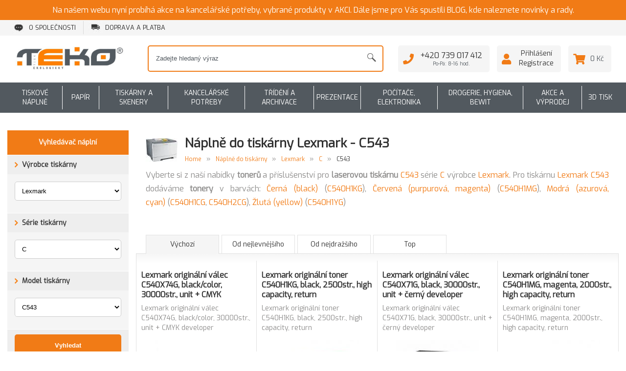

--- FILE ---
content_type: text/html; charset=UTF-8
request_url: https://www.teko.cz/naplne-do-tiskarny-lexmark-c543
body_size: 11320
content:
<!DOCTYPE html>
<html xmlns="https://www.w3.org/1999/xhtml" lang="cs">
<head  prefix="og: http://ogp.me/ns# fb: http://ogp.me/ns/fb# article: http://ogp.me/ns/article#">
 <meta http-equiv="Content-Type" content="text/html; charset=utf-8"/>

  <meta name="viewport" content="width=device-width, initial-scale=1"/>
 
 <title>Náplně do tiskárny Lexmark - C543 | TEKO TECHNOLOGY s.r.o.</title>

 <meta name="keywords" content="Lexmark C C543,tiskárna C C543,tiskárna Lexmark C C543,náplně do tiskárny C C543,náplně do tiskárny Lexmark C C543,toner C C543,toner Lexmark C C543"/>
 <meta name="description" content="Vyrábíme kompatibilní tonery do tiskáren. Prodáváme také originální tonery a další náplně do tiskáren. Do našeho sortimentu patří i kancelářské potřeby a..."/>

  <meta name="robots" content="index,follow"/>
 
 <meta name="author" content="Libor Plucnar <libor@plucnar.cz>"/>
 <link rel="author" href="humans.txt"/>

 <script src="/_frontend/js/cache_1769473165.js"></script>

 <link rel="preconnect" href="https://fonts.googleapis.com">
 <link rel="preconnect" href="https://fonts.gstatic.com" crossorigin>
 <link href="https://fonts.googleapis.com/css2?family=Exo&display=swap" rel="stylesheet">

 <link rel="stylesheet"
 href="/_frontend/css/cache_1769473165.css"
 type="text/css"
 media="screen, print"
 />
 <link rel="stylesheet"
 href="/_frontend/css/print.css"
 type="text/css"
 media="print"
 />

 <link rel="alternate" type="application/rss+xml" title="RSS" href="/rss.xml"/>

   <meta property="fb:app_id" content="377616896064057" /> 
  <meta property="og:type" content="product.group" /> 
  <meta property="og:url" content="https://www.teko.cz/naplne-do-tiskarny-lexmark-c543" /> 
  <meta property="og:title" content="Náplně do tiskárny Lexmark - C543" /> 
  <meta property="og:description" content="" /> 
  <meta property="og:image:url" content="https://www.teko.cz/gallery/4/48506/91428_opengraph.jpg" /> 
  <meta property="og:image:width" content="600" /> 
  <meta property="og:image:height" content="315" /> 
 

 <link rel="icon" href="/_frontend/images/design_teko/favicon.png" type="image/png"/>

 <script>
 var dataLayer = window.dataLayer || [];
 dataLayer = [{"ecomm_pagetype":"other","page.type":"other"}];
</script>


 <!-- Google Tag Manager -->
 <script>(function(w,d,s,l,i){w[l]=w[l]||[];w[l].push({'gtm.start':
 new Date().getTime(),event:'gtm.js'});var f=d.getElementsByTagName(s)[0],
 j=d.createElement(s),dl=l!='dataLayer'?'&l='+l:'';j.async=true;j.src=
 'https://www.googletagmanager.com/gtm.js?id='+i+dl;f.parentNode.insertBefore(j,f);
 })(window,document,'script','dataLayer','GTM-NWLNVMK');</script>
 <!-- End Google Tag Manager -->


  <link rel="canonical" href="https://www.teko.cz/naplne-do-tiskarny-lexmark-c543">
   </head>
<body>
<noscript>
 <iframe src="https://www.googletagmanager.com/ns.html?id=GTM-NWLNVMK"
 height="0" width="0" style="display:none;visibility:hidden">
 </iframe>
</noscript>

<script type="application/ld+json">
 [
    {
        "@context": "https:\/\/schema.org",
        "@type": "BreadcrumbList",
        "itemListElement": [
            {
                "@type": "ListItem",
                "position": 1,
                "name": "N\u00e1pln\u011b do tisk\u00e1rny",
                "item": "https:\/\/www.teko.cz\/naplne-do-tiskarny"
            },
            {
                "@type": "ListItem",
                "position": 2,
                "name": "Lexmark",
                "item": "https:\/\/www.teko.cz\/"
            },
            {
                "@type": "ListItem",
                "position": 3,
                "name": "C",
                "item": "https:\/\/www.teko.cz\/naplne-do-tiskarny\/lexmark\/c"
            },
            {
                "@type": "ListItem",
                "position": 4,
                "name": "C543",
                "item": "https:\/\/www.teko.cz\/naplne-do-tiskarny-lexmark-c543"
            }
        ]
    }
]
</script>
 <div class="notification">
 Na našem webu nyní probíhá akce na kancelářské potřeby, vybrané produkty v AKCI. Dále jsme pro Vás spustili BLOG, kde naleznete novinky a rady.
 </div>
<div class="layout-header">
 <div class="layout-header-menu">
 <div class="menu-header--mobile" id="mobilemenu">
 <a class="menu-header--mobile-ico menu-header--mobile-ico__menu js-mobileMenuToggle"></a>
 <a class="menu-header--mobile-ico menu-header--mobile-ico__user" href="https://www.teko.cz/prihlaseni"></a>
 <a class="menu-header--mobile-ico menu-header--mobile-ico__basket" href="/kosik"></a>
</div>

<div class="menu menu-header">
 <div class="layout-middle">
 <nav>
  <ul>
  <li class="menu-header--item">
 <a href="/o-nas/o-spolecnosti" title="O společnosti"><img src="https://teko-cdn.cz/gallery/0/1/23795_menuicon.jpg" title="" alt="" class="" />O společnosti</a>
 </li>
  <li class="menu-header--item">
 <a href="/vse-o-nakupu/doprava-a-platba" title="Doprava a platba"><img src="https://teko-cdn.cz/gallery/1/14814/23796_menuicon.jpg" title="" alt="" class="" />Doprava a platba</a>
 </li>
  </ul>
  </nav>
 </div>
</div>
 </div>
 <header>
 <div class="layout-header-bar">
 <div class="layout-header-bar-in">
 <div class="layout-middle">
 <div class="header">
 <div class="header--logo">
 <a href="/" title="TEKO TECHNOLOGY s.r.o.">
 <img src="/_frontend/images/design/logo.jpg" alt="TEKO TECHNOLOGY s.r.o."/>
 </a>

 <div class="header--title">
 <strong>
 TEKO TECHNOLOGY s.r.o.
 </strong>
 
 </div>
</div>

<div class="header--search header--search__orange" id="search">
 <form action="https://www.teko.cz/vyhledavani" method="get">
 <div class="header--search-table">
 <div class="header--search-table-row">
 <div class="header--search-table-cell">
 <input type="text"
 name="filter[search]"
 autocomplete="off"
 placeholder="Zadejte hledaný výraz"
 />
 </div>
 <label class="header--search-table-cell">
 <input type="submit" value="" class="header--search-confirm" id="header-search-submit"/>
 </label>
 </div>
 </div>
 </form>

 <div id="search-hint"></div>
</div>

 <div class="header--basket">
 <div class="table">

 <div class="table--cell">
 <div class="table">
 <div class="header--basket-box table--cell">
 <i class="fas fa-phone"></i>
 <strong>+420 739 017 412</strong>
 <span>Po-Pá: 8-16 hod.</span>
 </div>
 </div>
 </div>

 <div class="table--cell">
 <div class="table">
  <div class="header--basket-box table--cell">
 <i class="fas fa-user"></i>
 <a href="https://www.teko.cz/prihlaseni">
 Přihlášení
 </a>
 <a href="https://www.teko.cz/registrace">
 Registrace
 </a>
 </div>
  </div>
 </div>

 <div class="table--cell basket-content" id="basket-content">
 <div class="table">
 <a class="header--basket-box  table--cell"
 href="https://www.teko.cz/kosik">
 <i class="fas fa-shopping-cart"></i>
 0 Kč
 </a>
 </div>

 <div>
 <div class="basket-content--body">
 <span class="basket-content--body-arrow"></span>
 <div class="basket-content--products">
  </div>
 <div class="basket-content--body-summary">
 <a class="button conversion" href="https://www.teko.cz/kosik">
 Přejít do košíku
 </a>
 </div>
 </div>
 </div>
 </div>
 </div>
</div>
 </div>
 </div>
 </div>
 </div>
 </header>
</div>

<div class="menu menu-eshop" id="eshopmenu">
 <div class="layout-middle">
 <nav>

 <div class="menu-eshop--table menu-eshop--table__desktop">
 <ul class="menu-eshop--items">
  <li class="menu-eshop--item" data-menupopup="1">
 <a href="/tiskove-naplne" title="Tiskové náplně" class="menu-eshop--link">
 Tiskové náplně
 </a>
 <a href="/tiskove-naplne" title="Tiskové náplně" class="menu-eshop--link-place"></a>
</li>

  <li class="menu-eshop--item" data-menupopup="45">
 <a href="/papir" title="Papír" class="menu-eshop--link">
 Papír
 </a>
 <a href="/papir" title="Papír" class="menu-eshop--link-place"></a>
</li>

  <li class="menu-eshop--item" data-menupopup="2">
 <a href="/tiskarny-a-skenery" title="Tiskárny a skenery" class="menu-eshop--link">
 Tiskárny a skenery
 </a>
 <a href="/tiskarny-a-skenery" title="Tiskárny a skenery" class="menu-eshop--link-place"></a>
</li>

  <li class="menu-eshop--item" data-menupopup="47">
 <a href="/kancelarske-potreby" title="Kancelářské potřeby" class="menu-eshop--link">
 Kancelářské potřeby
 </a>
 <a href="/kancelarske-potreby" title="Kancelářské potřeby" class="menu-eshop--link-place"></a>
</li>

  <li class="menu-eshop--item" data-menupopup="44">
 <a href="/trideni-a-archivace" title="Třídění a archivace" class="menu-eshop--link">
 Třídění a archivace
 </a>
 <a href="/trideni-a-archivace" title="Třídění a archivace" class="menu-eshop--link-place"></a>
</li>

  <li class="menu-eshop--item" data-menupopup="48">
 <a href="/prezentace" title="Prezentace" class="menu-eshop--link">
 Prezentace
 </a>
 <a href="/prezentace" title="Prezentace" class="menu-eshop--link-place"></a>
</li>

  <li class="menu-eshop--item" data-menupopup="46">
 <a href="/pocitace-elektronika" title="Počítače, elektronika" class="menu-eshop--link">
 Počítače, elektronika
 </a>
 <a href="/pocitace-elektronika" title="Počítače, elektronika" class="menu-eshop--link-place"></a>
</li>

  <li class="menu-eshop--item" data-menupopup="73">
 <a href="/drogerie-hygiena-bewit" title="Drogerie, hygiena, BEWIT" class="menu-eshop--link">
 Drogerie, hygiena, BEWIT
 </a>
 <a href="/drogerie-hygiena-bewit" title="Drogerie, hygiena, BEWIT" class="menu-eshop--link-place"></a>
</li>

  <li class="menu-eshop--item" data-menupopup="74">
 <a href="/akce-a-vyprodej" title="Akce a výprodej" class="menu-eshop--link">
 Akce a výprodej
 </a>
 <a href="/akce-a-vyprodej" title="Akce a výprodej" class="menu-eshop--link-place"></a>
</li>

  <li class="menu-eshop--item" data-menupopup="75">
 <a href="/pocitace-elektronika/3d-tisk" title="3D TISK" class="menu-eshop--link">
 3D TISK
 </a>
 <a href="/pocitace-elektronika/3d-tisk" title="3D TISK" class="menu-eshop--link-place"></a>
</li>

  </ul>
 </div>

  <div class="menu-eshop--table menu-eshop--table__desktop-small menu-eshop--table__upper">
 <ul class="menu-eshop--items">
   <li class="menu-eshop--item" data-menupopup="1">
 <a href="/tiskove-naplne" title="Tiskové náplně" class="menu-eshop--link">
 Tiskové náplně
 </a>
 <a href="/tiskove-naplne" title="Tiskové náplně" class="menu-eshop--link-place"></a>
</li>

    <li class="menu-eshop--item" data-menupopup="45">
 <a href="/papir" title="Papír" class="menu-eshop--link">
 Papír
 </a>
 <a href="/papir" title="Papír" class="menu-eshop--link-place"></a>
</li>

    <li class="menu-eshop--item" data-menupopup="2">
 <a href="/tiskarny-a-skenery" title="Tiskárny a skenery" class="menu-eshop--link">
 Tiskárny a skenery
 </a>
 <a href="/tiskarny-a-skenery" title="Tiskárny a skenery" class="menu-eshop--link-place"></a>
</li>

    <li class="menu-eshop--item" data-menupopup="47">
 <a href="/kancelarske-potreby" title="Kancelářské potřeby" class="menu-eshop--link">
 Kancelářské potřeby
 </a>
 <a href="/kancelarske-potreby" title="Kancelářské potřeby" class="menu-eshop--link-place"></a>
</li>

    <li class="menu-eshop--item" data-menupopup="44">
 <a href="/trideni-a-archivace" title="Třídění a archivace" class="menu-eshop--link">
 Třídění a archivace
 </a>
 <a href="/trideni-a-archivace" title="Třídění a archivace" class="menu-eshop--link-place"></a>
</li>

             </ul>
 </div>
 <div class="menu-eshop--table menu-eshop--table__desktop-small menu-eshop--table__lower">
 <ul class="menu-eshop--items">
             <li class="menu-eshop--item" data-menupopup="48">
 <a href="/prezentace" title="Prezentace" class="menu-eshop--link">
 Prezentace
 </a>
 <a href="/prezentace" title="Prezentace" class="menu-eshop--link-place"></a>
</li>

    <li class="menu-eshop--item" data-menupopup="46">
 <a href="/pocitace-elektronika" title="Počítače, elektronika" class="menu-eshop--link">
 Počítače, elektronika
 </a>
 <a href="/pocitace-elektronika" title="Počítače, elektronika" class="menu-eshop--link-place"></a>
</li>

    <li class="menu-eshop--item" data-menupopup="73">
 <a href="/drogerie-hygiena-bewit" title="Drogerie, hygiena, BEWIT" class="menu-eshop--link">
 Drogerie, hygiena, BEWIT
 </a>
 <a href="/drogerie-hygiena-bewit" title="Drogerie, hygiena, BEWIT" class="menu-eshop--link-place"></a>
</li>

    <li class="menu-eshop--item" data-menupopup="74">
 <a href="/akce-a-vyprodej" title="Akce a výprodej" class="menu-eshop--link">
 Akce a výprodej
 </a>
 <a href="/akce-a-vyprodej" title="Akce a výprodej" class="menu-eshop--link-place"></a>
</li>

    <li class="menu-eshop--item" data-menupopup="75">
 <a href="/pocitace-elektronika/3d-tisk" title="3D TISK" class="menu-eshop--link">
 3D TISK
 </a>
 <a href="/pocitace-elektronika/3d-tisk" title="3D TISK" class="menu-eshop--link-place"></a>
</li>

   </ul>
 </div>
 
 <div class="menu-eshop--mobile">
 <a class="menu-eshop--mobile-headline">
 <img src="/_frontend/images/design/menu/menu-white.png" alt=""/>
 <span>Všechny kategorie</span>
 </a>
 <ul class="menu-eshop--table menu-eshop--table__mobile">
 <ul class="menu-eshop--mobile-items">
  <li class="menu-eshop--mobile-item">
 <a title="Tiskové náplně" class="menu-eshop--link menu-eshop--link__mobile"
 href="/tiskove-naplne">
 Tiskové náplně
 </a>
  <ul class="menu-eshop--mobile-subitems">
   <li>
 <a href="https://www.teko.cz/tiskove-naplne/naplne-do-laserovych-tiskaren"
 title="Náplně do laserových tiskáren">
 Náplně do laserových tiskáren
 </a>
 </li>
    <li>
 <a href="https://www.teko.cz/tiskove-naplne/inkoustove-naplne"
 title="Náplně do inkoustových tiskáren">
 Náplně do inkoustových tiskáren
 </a>
 </li>
    <li>
 <a href="https://www.teko.cz/tiskove-naplne/naplne-do-tiskaren-stitku"
 title="Náplně do tiskáren štítků">
 Náplně do tiskáren štítků
 </a>
 </li>
    <li>
 <a href="https://www.teko.cz/tiskove-naplne/naplne-pro-jehlickove-tiskarny"
 title="Náplně pro jehličkové tiskárny">
 Náplně pro jehličkové tiskárny
 </a>
 </li>
    <li>
 <a href="https://www.teko.cz/tiskove-naplne/naplne-pro-pokladny-a-ttr-tiskarny"
 title="Náplně pro pokladny a TTR tiskárny">
 Náplně pro pokladny a TTR tiskárny
 </a>
 </li>
       </ul>
  </li>
  <li class="menu-eshop--mobile-item">
 <a title="Papír" class="menu-eshop--link menu-eshop--link__mobile"
 href="/papir">
 Papír
 </a>
  <ul class="menu-eshop--mobile-subitems">
   <li>
 <a href="https://www.teko.cz/papir/kancelarsky-papir"
 title="Kancelářský papír">
 Kancelářský papír
 </a>
 </li>
    <li>
 <a href="https://www.teko.cz/papir/papiry-pro-tisk-1"
 title="Papíry pro tisk">
 Papíry pro tisk
 </a>
 </li>
    <li>
 <a href="https://www.teko.cz/papir/specialni-papiry"
 title="Speciální papíry">
 Speciální papíry
 </a>
 </li>
    <li>
 <a href="https://www.teko.cz/papir/specialni-folie-etikety"
 title="Speciální fólie, etikety">
 Speciální fólie, etikety
 </a>
 </li>
    <li>
 <a href="https://www.teko.cz/papir/bloky-sesity-a-diare"
 title="Bloky, sešity a diáře">
 Bloky, sešity a diáře
 </a>
 </li>
    <li>
 <a href="https://www.teko.cz/papir/tiskopisy-formulare-obalky"
 title="Tiskopisy, formuláře, obálky">
 Tiskopisy, formuláře, obálky
 </a>
 </li>
   </ul>
  </li>
  <li class="menu-eshop--mobile-item">
 <a title="Tiskárny a skenery" class="menu-eshop--link menu-eshop--link__mobile"
 href="/tiskarny-a-skenery">
 Tiskárny a skenery
 </a>
  <ul class="menu-eshop--mobile-subitems">
   <li>
 <a href="https://www.teko.cz/tiskarny-a-skenery/laserove-tiskarny"
 title="Laserové tiskárny">
 Laserové tiskárny
 </a>
 </li>
    <li>
 <a href="https://www.teko.cz/tiskarny-a-skenery/inkoustove-tiskarny"
 title="Inkoustové tiskárny">
 Inkoustové tiskárny
 </a>
 </li>
      <li>
 <a href="https://www.teko.cz/tiskarny-a-skenery/specialni-tiskarny"
 title="Speciální tiskárny">
 Speciální tiskárny
 </a>
 </li>
    <li>
 <a href="https://www.teko.cz/tiskarny-a-skenery/tiskarny-stitku"
 title="Tiskárny štítků, štítkovače">
 Tiskárny štítků, štítkovače
 </a>
 </li>
    <li>
 <a href="https://www.teko.cz/tiskarny-a-skenery/prislusenstvi-k-tiskarnam"
 title="Příslušenství k tiskárnám">
 Příslušenství k tiskárnám
 </a>
 </li>
    <li>
 <a href="https://www.teko.cz/tiskarny-a-skenery/skenery"
 title="Skenery">
 Skenery
 </a>
 </li>
       </ul>
  </li>
  <li class="menu-eshop--mobile-item">
 <a title="Kancelářské potřeby" class="menu-eshop--link menu-eshop--link__mobile"
 href="/kancelarske-potreby">
 Kancelářské potřeby
 </a>
  <ul class="menu-eshop--mobile-subitems">
   <li>
 <a href="https://www.teko.cz/kancelarske-potreby/vybaveni-kancelare"
 title="Vybavení kanceláře">
 Vybavení kanceláře
 </a>
 </li>
      <li>
 <a href="https://www.teko.cz/kancelarske-potreby/psaci-potreby"
 title="Psací potřeby">
 Psací potřeby
 </a>
 </li>
    <li>
 <a href="https://www.teko.cz/kancelarske-potreby/derovacky-a-sesivacky"
 title="Děrovačky a sešívačky">
 Děrovačky a sešívačky
 </a>
 </li>
    <li>
 <a href="https://www.teko.cz/kancelarske-potreby/drobne-kancelarske-potreby"
 title="Drobné  kancelářské potřeby">
 Drobné  kancelářské potřeby
 </a>
 </li>
    <li>
 <a href="https://www.teko.cz/kancelarske-potreby/noze-nuzky-rezacky"
 title="Nože, nůžky, řezačky">
 Nože, nůžky, řezačky
 </a>
 </li>
    <li>
 <a href="https://www.teko.cz/kancelarske-potreby/lepidla-lepici-pasky-a-gumy"
 title="Lepidla, Lepící pásky a gumy">
 Lepidla, Lepící pásky a gumy
 </a>
 </li>
    <li>
 <a href="https://www.teko.cz/kancelarske-potreby/razitka"
 title="Razítka">
 Razítka
 </a>
 </li>
    <li>
 <a href="https://www.teko.cz/kancelarske-potreby/korekce-a-opravy"
 title="Korekce a opravy">
 Korekce a opravy
 </a>
 </li>
    <li>
 <a href="https://www.teko.cz/kancelarske-potreby/vytvarne-potreby"
 title="Výtvarné potřeby, spreje, křídy">
 Výtvarné potřeby, spreje, křídy
 </a>
 </li>
    <li>
 <a href="https://www.teko.cz/kancelarske-potreby/ostatni-potreby-do-kancelare"
 title="Ostatní potřeby do kanceláře">
 Ostatní potřeby do kanceláře
 </a>
 </li>
   </ul>
  </li>
  <li class="menu-eshop--mobile-item">
 <a title="Třídění a archivace" class="menu-eshop--link menu-eshop--link__mobile"
 href="/trideni-a-archivace">
 Třídění a archivace
 </a>
  <ul class="menu-eshop--mobile-subitems">
     <li>
 <a href="https://www.teko.cz/trideni-a-archivace/archivacni-systemy"
 title="Archivační systémy">
 Archivační systémy
 </a>
 </li>
    <li>
 <a href="https://www.teko.cz/trideni-a-archivace/poradace-sanony"
 title="Pořadače, šanony">
 Pořadače, šanony
 </a>
 </li>
    <li>
 <a href="https://www.teko.cz/trideni-a-archivace/aktovky-a-boxy-na-dokumenty"
 title="Aktovky a boxy na dokumenty">
 Aktovky a boxy na dokumenty
 </a>
 </li>
    <li>
 <a href="https://www.teko.cz/trideni-a-archivace/desky-rychlovazace-euroobaly"
 title="Desky, rychlovazače, euroobaly">
 Desky, rychlovazače, euroobaly
 </a>
 </li>
    <li>
 <a href="https://www.teko.cz/trideni-a-archivace/zavesny-archivacni-system"
 title="Závěsný archivační systém">
 Závěsný archivační systém
 </a>
 </li>
    <li>
 <a href="https://www.teko.cz/trideni-a-archivace/obalovy-a-balici-material"
 title="Obalový a balící materiál">
 Obalový a balící materiál
 </a>
 </li>
   </ul>
  </li>
  <li class="menu-eshop--mobile-item">
 <a title="Prezentace" class="menu-eshop--link menu-eshop--link__mobile"
 href="/prezentace">
 Prezentace
 </a>
  <ul class="menu-eshop--mobile-subitems">
     <li>
 <a href="https://www.teko.cz/prezentace/prezentacni-technika"
 title="Prezentační technika">
 Prezentační technika
 </a>
 </li>
    <li>
 <a href="https://www.teko.cz/prezentace/laminatory-a-prislusenstvi"
 title="Laminátory a příslušenství">
 Laminátory a příslušenství
 </a>
 </li>
    <li>
 <a href="https://www.teko.cz/prezentace/kalkulacky"
 title="Kalkulačky">
 Kalkulačky
 </a>
 </li>
    <li>
 <a href="https://www.teko.cz/prezentace/tiskove-technologie"
 title="Tiskové technologie">
 Tiskové technologie
 </a>
 </li>
    <li>
 <a href="https://www.teko.cz/prezentace/zasuvky-a-prepetova-ochrana"
 title="Zásuvky a přepěťová ochrana">
 Zásuvky a přepěťová ochrana
 </a>
 </li>
    <li>
 <a href="https://www.teko.cz/prezentace/vzduchotechnika"
 title="Vzduchotechnika">
 Vzduchotechnika
 </a>
 </li>
    <li>
 <a href="https://www.teko.cz/prezentace/tabule-nastenky-flipcharty"
 title="Tabule, nástěnky, flipcharty">
 Tabule, nástěnky, flipcharty
 </a>
 </li>
    <li>
 <a href="https://www.teko.cz/prezentace/batohy-tasky-kufry-konferencni-desky"
 title="Batohy, tašky, kufry, konferenční desky">
 Batohy, tašky, kufry, konferenční desky
 </a>
 </li>
    <li>
 <a href="https://www.teko.cz/prezentace/psaci-podlozky"
 title="Psací podložky">
 Psací podložky
 </a>
 </li>
   </ul>
  </li>
  <li class="menu-eshop--mobile-item">
 <a title="Počítače, elektronika" class="menu-eshop--link menu-eshop--link__mobile"
 href="/pocitace-elektronika">
 Počítače, elektronika
 </a>
  <ul class="menu-eshop--mobile-subitems">
       <li>
 <a href="https://www.teko.cz/pocitace-elektronika/elektrospotrebice"
 title="Elektrospotřebiče">
 Elektrospotřebiče
 </a>
 </li>
    <li>
 <a href="https://www.teko.cz/pocitace-elektronika/pc-notebooky-a-tablety-a-prislus"
 title="PC, notebooky a tablety a přísluš.">
 PC, notebooky a tablety a přísluš.
 </a>
 </li>
    <li>
 <a href="https://www.teko.cz/pocitace-elektronika/tv-a-monitory"
 title="TV a monitory">
 TV a monitory
 </a>
 </li>
    <li>
 <a href="https://www.teko.cz/pocitace-elektronika/uloziste-zaznamova-media"
 title="Uložiště, záznamová média">
 Uložiště, záznamová média
 </a>
 </li>
    <li>
 <a href="https://www.teko.cz/pocitace-elektronika/site-a-prislusenstvi-1"
 title="Sítě a příslušenství">
 Sítě a příslušenství
 </a>
 </li>
    <li>
 <a href="https://www.teko.cz/pocitace-elektronika/kabely-a-konektory"
 title="Kabely a Konektory">
 Kabely a Konektory
 </a>
 </li>
    <li>
 <a href="https://www.teko.cz/pocitace-elektronika/mobily-telefony-a-faxy"
 title="Mobily, telefony a faxy">
 Mobily, telefony a faxy
 </a>
 </li>
    <li>
 <a href="https://www.teko.cz/pocitace-elektronika/audio-video-foto"
 title=" Audio, video, foto">
  Audio, video, foto
 </a>
 </li>
    <li>
 <a href="https://www.teko.cz/pocitace-elektronika/navigace-gps-kamery-do-auta"
 title="Navigace, GPS, kamery do auta">
 Navigace, GPS, kamery do auta
 </a>
 </li>
    <li>
 <a href="https://www.teko.cz/pocitace-elektronika/ostatni-elektronika"
 title="Ostatní elektronika">
 Ostatní elektronika
 </a>
 </li>
    <li>
 <a href="https://www.teko.cz/pocitace-elektronika/game-zona"
 title="GAME zóna">
 GAME zóna
 </a>
 </li>
    <li>
 <a href="https://www.teko.cz/pocitace-elektronika/3d-tisk"
 title="3D tisk">
 3D tisk
 </a>
 </li>
   </ul>
  </li>
  <li class="menu-eshop--mobile-item">
 <a title="Drogerie, hygiena, BEWIT" class="menu-eshop--link menu-eshop--link__mobile"
 href="/drogerie-hygiena-bewit">
 Drogerie, hygiena, BEWIT
 </a>
  <ul class="menu-eshop--mobile-subitems">
   <li>
 <a href="https://www.teko.cz/drogerie-hygiena-bewit/hygienicke-potreby"
 title="Hygienické potřeby">
 Hygienické potřeby
 </a>
 </li>
    <li>
 <a href="https://www.teko.cz/drogerie-hygiena-bewit/uklidove-prostredky-do-domacnosti"
 title="Úklidové prostředky do domácnosti">
 Úklidové prostředky do domácnosti
 </a>
 </li>
    <li>
 <a href="https://www.teko.cz/drogerie-hygiena-bewit/mydla-kremy-davkovace"
 title="Mýdla, krémy, dávkovače">
 Mýdla, krémy, dávkovače
 </a>
 </li>
    <li>
 <a href="https://www.teko.cz/drogerie-hygiena-bewit/odpadkove-kose-pytle-a-sacky"
 title="Odpadkové koše, pytle a sáčky">
 Odpadkové koše, pytle a sáčky
 </a>
 </li>
    <li>
 <a href="https://www.teko.cz/drogerie-hygiena-bewit/uklidove-pomucky"
 title="Úklidové pomůcky">
 Úklidové pomůcky
 </a>
 </li>
    <li>
 <a href="https://www.teko.cz/drogerie-hygiena-bewit/covid"
 title="Covid">
 Covid
 </a>
 </li>
    <li>
 <a href="https://www.teko.cz/drogerie-hygiena-bewit/zdravi-krasa-relaxace"
 title="Zdraví, Krása, Relaxace">
 Zdraví, Krása, Relaxace
 </a>
 </li>
   </ul>
  </li>
  <li class="menu-eshop--mobile-item">
 <a title="Akce a výprodej" class="menu-eshop--link menu-eshop--link__mobile"
 href="/akce-a-vyprodej">
 Akce a výprodej
 </a>
  <ul class="menu-eshop--mobile-subitems">
   <li>
 <a href="https://www.teko.cz/vyprodej"
 title="Výprodej">
 Výprodej
 </a>
 </li>
    <li>
 <a href="https://www.teko.cz/akcni-zbozi"
 title="Akční nabídka">
 Akční nabídka
 </a>
 </li>
        <li>
 <a href="https://www.teko.cz/sleva"
 title="Cenově výhodné">
 Cenově výhodné
 </a>
 </li>
     </ul>
  </li>
  <li class="menu-eshop--mobile-item">
 <a title="3D TISK" class="menu-eshop--link menu-eshop--link__mobile"
 href="/pocitace-elektronika/3d-tisk">
 3D TISK
 </a>
  <ul class="menu-eshop--mobile-subitems">
   <li>
 <a href="https://www.teko.cz/pocitace-elektronika/3d-tisk/naplne-pro-3d-tiskarny"
 title="Náplně pro 3D tiskárny">
 Náplně pro 3D tiskárny
 </a>
 </li>
    <li>
 <a href="https://www.teko.cz/pocitace-elektronika/3d-tisk/3d-vyrobky"
 title="3D Výrobky">
 3D Výrobky
 </a>
 </li>
   </ul>
  </li>
  </ul>
 </ul>
 </div>

    <div class="menu-eshop--popup" data-menupopup="1"></div>
      <div class="menu-eshop--popup" data-menupopup="45"></div>
      <div class="menu-eshop--popup" data-menupopup="2"></div>
      <div class="menu-eshop--popup" data-menupopup="47"></div>
      <div class="menu-eshop--popup" data-menupopup="44"></div>
      <div class="menu-eshop--popup" data-menupopup="48"></div>
      <div class="menu-eshop--popup" data-menupopup="46"></div>
      <div class="menu-eshop--popup" data-menupopup="73"></div>
      <div class="menu-eshop--popup" data-menupopup="74"></div>
      <div class="menu-eshop--popup" data-menupopup="75"></div>
    </nav>
 </div>
</div>


<div class="layout-middle">
  <div class="category-page" id="page-printers">
 <div class="category-page--content">
 <div class="table">
 <div class="table--cell printers--headline-ico">
 <img src="https://teko-cdn.cz/gallery/4/48506/91428_producticon.jpg" title="C543" alt="C543" class="" />
 </div>
 <div class="table--cell">
 <div class="printers--headline table">
 <div class="table--cell printers--headline-cell">
 <h1>Náplně do tiskárny Lexmark - C543</h1>
 </div>
 
 </div>
 <nav>
 <div class="breadcrumbs" >
 <ol>
 <li>
 <a href="/" title="">
 Home
 </a>
 </li>
   <li class="breadcrumbs--spacer">&raquo;</li>
 <li>
 <a href="/naplne-do-tiskarny" title="Náplně do tiskárny">
 Náplně do tiskárny
 </a>
 </li>
    <li class="breadcrumbs--spacer">&raquo;</li>
 <li>
 <a href="/" title="Lexmark">
 Lexmark
 </a>
 </li>
    <li class="breadcrumbs--spacer">&raquo;</li>
 <li>
 <a href="/naplne-do-tiskarny/lexmark/c" title="C">
 C
 </a>
 </li>
    <li class="breadcrumbs--spacer">&raquo;</li>
 <li>
 <a href="/naplne-do-tiskarny-lexmark-c543" title="C543">
 C543
 </a>
 </li>
   </ol>
 <br class="clear" />
 </div>
</nav>
 </div>
 </div>

  <div class="tiny-content">
 <p class="text-justify">
 Vyberte si z naší nabídky

  <strong>tonerů</strong>
 
 a příslušenství pro

  <strong>laserovou tiskárnu</strong>
 
 <a href="https://www.teko.cz/naplne-do-tiskarny-lexmark-c543">C543</a>
 série
 <a href="https://www.teko.cz/naplne-do-tiskarny/lexmark/c">C</a>
 výrobce
 <a href="https://www.teko.cz/naplne-do-tiskarny/lexmark">Lexmark</a>.

 Pro tiskárnu
 <a href="https://www.teko.cz/naplne-do-tiskarny-lexmark-c543">Lexmark C543</a>
 dodáváme
  <strong>tonery</strong>
 
 v barvách:
 <span><a href="?filter[param1][]=134558"><span>Černá (black)</span></a>&nbsp(<a href="https://www.teko.cz/lexmark-originalni-toner-c540h1kg-black-2500str-high-capacity-return">C540H1KG</a>), <a href="?filter[param1][]=134566"><span>Červená (purpurová, magenta)</span></a>&nbsp(<a href="https://www.teko.cz/lexmark-originalni-toner-c540h1mg-magenta-2000str-high-capacity-return">C540H1MG</a>), <a href="?filter[param1][]=134565"><span>Modrá (azurová, cyan)</span></a>&nbsp(<a href="https://www.teko.cz/lexmark-originalni-toner-c540h1cg-cyan-2000str-high-capacity-return">C540H1CG</a>, <a href="https://www.teko.cz/lexmark-originalni-toner-c540h2cg-cyan-2000str">C540H2CG</a>), <a href="?filter[param1][]=134560"><span>Žlutá (yellow)</span></a>&nbsp(<a href="https://www.teko.cz/lexmark-originalni-toner-c540h1yg-yellow-2000str-high-capacity-return">C540H1YG</a>)</span>
 </p>
 </div>
 
  </div>

  <div id="filter" class="category-page--filter js-FilterResponsive ">
 <form action="https://www.teko.cz/naplne-do-tiskarny-lexmark-c543" method="get">

 <div class="category-page--filter-responsive-opener">
 <a class="button orange category-page--filter-responsive-opener-show js-FilterResponsiveShow">zobrazit filtr</a>
 <a class="button category-page--filter-responsive-opener-hide js-FilterResponsiveHide">skrýt filtr</a>
 </div>

 <div class="category-page--sidebar category-page--sidebar__printer">
  <div id="printer-filter" data-pagetype="4" class="relative mb20">
 <form action="https://www.teko.cz/naplne-do-tiskarny" method="get" id="sidebar-printer-filter">

 <div class="category-params filter js-printer-filter">
 <div class="category-page--param-top">
 <div class="menu-left--header menu-left--header__orange">
 Vyhledávač náplní
 </div>
 </div>
 <div class="category-page--param-left category-page--param-left-text
 category-page--param-left__active category-page--param-left__opened
 category-page--param-left__always-open"
 >
 <dl>
 <dt>
 <span>Výrobce tiskárny</span>
 </dt>
 <dd>
 <select name="producer">
 <option value="0"></option>
   <option value="16" >
 Brother
 </option>
    <option value="17" >
 Canon
 </option>
    <option value="48" >
 Citizen
 </option>
    <option value="35" >
 Dell
 </option>
    <option value="18" >
 Develop
 </option>
    <option value="59" >
 Dymo
 </option>
    <option value="19" >
 Epson
 </option>
    <option value="180" >
 Hewlett - Packard
 </option>
    <option value="20" >
 IBM
 </option>
    <option value="66" >
 Kodak
 </option>
    <option value="136" >
 Konica - Minolta
 </option>
    <option value="137" >
 Kyocera
 </option>
    <option value="23" selected="selected">
 Lexmark
 </option>
    <option value="24" >
 Océ
 </option>
    <option value="25" >
 Oki
 </option>
    <option value="32" >
 Olivetti
 </option>
    <option value="42" >
 Panasonic
 </option>
    <option value="1868" >
 Pantum
 </option>
    <option value="33" >
 Philips
 </option>
    <option value="93" >
 Polaroid
 </option>
    <option value="53" >
 Printronix
 </option>
    <option value="26" >
 Ricoh
 </option>
    <option value="10" >
 Samsung
 </option>
    <option value="27" >
 Sharp
 </option>
    <option value="56" >
 Star
 </option>
    <option value="840" >
 Tally Genicom
 </option>
    <option value="12" >
 Toshiba
 </option>
    <option value="45" >
 Triumph Adler
 </option>
    <option value="44" >
 Utax
 </option>
    <option value="28" >
 Xerox
 </option>
   </select>
 </dd>
 </dl>
  <dl>
 <dt>
 <span>Série tiskárny</span>
 </dt>
 <dd>
 <select name="serie">
 <option value="0"></option>
   <option value="313" >
 3xxx - 7xxx
 </option>
    <option value="359" >
 B
 </option>
    <option value="132" selected="selected">
 C
 </option>
    <option value="133" >
 CS
 </option>
    <option value="143" >
 CX
 </option>
    <option value="137" >
 E
 </option>
    <option value="138" >
 M
 </option>
    <option value="360" >
 MB
 </option>
    <option value="375" >
 MC
 </option>
    <option value="139" >
 MS
 </option>
    <option value="144" >
 MX
 </option>
    <option value="152" >
 OfficeEdge Pro
 </option>
    <option value="312" >
 Optra
 </option>
    <option value="151" >
 Optra Color
 </option>
    <option value="140" >
 Ostatní série
 </option>
    <option value="131" >
 P
 </option>
    <option value="134" >
 S
 </option>
    <option value="141" >
 T
 </option>
    <option value="142" >
 W
 </option>
    <option value="135" >
 X
 </option>
    <option value="361" >
 XC
 </option>
    <option value="145" >
 XM
 </option>
    <option value="362" >
 XS
 </option>
    <option value="136" >
 Z
 </option>
   </select>
 </dd>
 </dl>
  <dl>
 <dt>
 <span>Model tiskárny</span>
 </dt>
 <dd>
 <select name="printer">
 <option value="0">-- vyberte --</option>
  <option value="17979201" >
 C2535dw
 </option>
  <option value="4931" >
 C500
 </option>
  <option value="4932" >
 C500n
 </option>
  <option value="4933" >
 C510
 </option>
  <option value="340187" >
 C510dtn
 </option>
  <option value="340188" >
 C510n
 </option>
  <option value="340931" >
 C520n
 </option>
  <option value="4936" >
 C522
 </option>
  <option value="339892" >
 C522n
 </option>
  <option value="4937" >
 C524
 </option>
  <option value="339893" >
 C524dn
 </option>
  <option value="339894" >
 C524dtn
 </option>
  <option value="339895" >
 C524n
 </option>
  <option value="86197" >
 C530
 </option>
  <option value="4938" >
 C530dn
 </option>
  <option value="86199" >
 C532
 </option>
  <option value="4939" >
 C532dn
 </option>
  <option value="4940" >
 C532n
 </option>
  <option value="86198" >
 C534
 </option>
  <option value="4941" >
 C534dn
 </option>
  <option value="4942" >
 C534dtn
 </option>
  <option value="4943" >
 C534n
 </option>
  <option value="341937" >
 C540n
 </option>
  <option value="4945" selected="selected">
 C543
 </option>
  <option value="341938" >
 C543dn
 </option>
  <option value="4946" >
 C544
 </option>
  <option value="341989" >
 C544dn
 </option>
  <option value="341994" >
 C544dtn
 </option>
  <option value="2621757" >
 C544dw
 </option>
  <option value="341990" >
 C544n
 </option>
  <option value="4947" >
 C546
 </option>
  <option value="2621758" >
 C546dtn
 </option>
  <option value="4951" >
 C734
 </option>
  <option value="341925" >
 C734dn
 </option>
  <option value="341926" >
 C734dtn
 </option>
  <option value="341927" >
 C734n
 </option>
  <option value="4952" >
 C736
 </option>
  <option value="341928" >
 C736n
 </option>
  <option value="4954" >
 C746
 </option>
  <option value="342371" >
 C746dtn
 </option>
  <option value="342372" >
 C746n
 </option>
  <option value="4955" >
 C748
 </option>
  <option value="4956" >
 C750
 </option>
  <option value="339936" >
 C750dn
 </option>
  <option value="339937" >
 C750dtn
 </option>
  <option value="405553" >
 C750fn
 </option>
  <option value="405554" >
 C750in
 </option>
  <option value="339938" >
 C750n
 </option>
  <option value="4957" >
 C752
 </option>
  <option value="103778" >
 C752L
 </option>
  <option value="406147" >
 C752Ldn
 </option>
  <option value="406148" >
 C752Ldtn
 </option>
  <option value="406149" >
 C752Ln
 </option>
  <option value="340448" >
 C752dn
 </option>
  <option value="340449" >
 C752dtn
 </option>
  <option value="406064" >
 C752fn
 </option>
  <option value="340450" >
 C752n
 </option>
  <option value="103777" >
 C760
 </option>
  <option value="340530" >
 C760dn
 </option>
  <option value="340531" >
 C760dtn
 </option>
  <option value="340532" >
 C760n
 </option>
  <option value="4959" >
 C762
 </option>
  <option value="340451" >
 C762dn
 </option>
  <option value="340452" >
 C762dtn
 </option>
  <option value="340453" >
 C762n
 </option>
  <option value="104065" >
 C770
 </option>
  <option value="340728" >
 C770dn
 </option>
  <option value="4960" >
 C770dtn
 </option>
  <option value="4961" >
 C770n
 </option>
  <option value="104066" >
 C772
 </option>
  <option value="4962" >
 C772dn
 </option>
  <option value="401141" >
 C772dnt
 </option>
  <option value="340729" >
 C772dtn
 </option>
  <option value="4963" >
 C772n
 </option>
  <option value="4964" >
 C780
 </option>
  <option value="4965" >
 C780dn
 </option>
  <option value="4966" >
 C780dtn
 </option>
  <option value="4967" >
 C780n
 </option>
  <option value="4968" >
 C782
 </option>
  <option value="4969" >
 C782dn
 </option>
  <option value="4970" >
 C782dtn
 </option>
  <option value="4971" >
 C782n
 </option>
  <option value="341732" >
 C792de
 </option>
  <option value="341733" >
 C792dhe
 </option>
  <option value="341734" >
 C792dte
 </option>
  <option value="407349" >
 C792e
 </option>
  <option value="4974" >
 C910
 </option>
  <option value="340246" >
 C910dn
 </option>
  <option value="405862" >
 C910fn
 </option>
  <option value="405863" >
 C910in
 </option>
  <option value="340247" >
 C910n
 </option>
  <option value="4975" >
 C912
 </option>
  <option value="340248" >
 C912dn
 </option>
  <option value="340249" >
 C912n
 </option>
  <option value="4980" >
 C925
 </option>
  <option value="341689" >
 C925de
 </option>
  <option value="4982" >
 C935
 </option>
  <option value="4983" >
 C935dn
 </option>
  <option value="4984" >
 C935dtn
 </option>
  <option value="406411" >
 C935dttn
 </option>
  <option value="4985" >
 C935hdn
 </option>
  <option value="4986" >
 C950
 </option>
  <option value="17701929" >
 Lexmark C3224dw
 </option>
  <option value="17701933" >
 Lexmark C3326dw
 </option>
  <option value="17701934" >
 Lexmark C3426dw
 </option>
  </select>
 </dd>
 </dl>
   </div>
 <div class="category-page--param-submit">
 <input type="submit" value="Vyhledat" name="filter_set" class="filter--submit-button" id="filter_set">
 </div>
 </div>
 </form>
</div>
 
 <div class="category-params filter">
 <div class="category-page--param-top">
 <div class="menu-left--header">
 Filtrování produktů
 </div>
 </div>
   <input type="hidden" name="filter[search]" value="" />

 
   <input type="hidden" name="filter[category]" value="1" />

 
   <input type="hidden" name="filter[printer]" value="4945" />

 
    <div class="category-page--param-left
  "
 >
 <dl>
 <dt>
 <span class="" title="Barva náplně do tiskárny.">
 Barva
 </span>
 </dt>
 <dd>
  <label class="category-page--param-left-label">
 <input type="checkbox"
 name="filter[param1][]"
 id="filter_param1_134561"
 value="134561"
  />
 <span class="category-page--param-left-label-text">
 CMYK (modrá, červená, žlutá, černá)   </span>
 </label>
  <label class="category-page--param-left-label">
 <input type="checkbox"
 name="filter[param1][]"
 id="filter_param1_134558"
 value="134558"
  />
 <span class="category-page--param-left-label-text">
 Černá (black)   </span>
 </label>
  <label class="category-page--param-left-label">
 <input type="checkbox"
 name="filter[param1][]"
 id="filter_param1_134566"
 value="134566"
  />
 <span class="category-page--param-left-label-text">
 Červená (purpurová, magenta)   </span>
 </label>
  <label class="category-page--param-left-label">
 <input type="checkbox"
 name="filter[param1][]"
 id="filter_param1_134565"
 value="134565"
  />
 <span class="category-page--param-left-label-text">
 Modrá (azurová, cyan)   </span>
 </label>
  <label class="category-page--param-left-label">
 <input type="checkbox"
 name="filter[param1][]"
 id="filter_param1_134560"
 value="134560"
  />
 <span class="category-page--param-left-label-text">
 Žlutá (yellow)   </span>
 </label>
   </dd>
 </dl>
 </div>

 
    <div class="category-page--param-left
  "
 >
 <dl>
 <dt>
 <span >
 Výtěžnost (stran)
 </span>
 </dt>
 <dd>
  <label class="category-page--param-left-label">
 <input type="checkbox"
 name="filter[param75][]"
 id="filter_param75_8114"
 value="8114"
  />
 <span class="category-page--param-left-label-text">
 2 000 stran  </span>
 </label>
  <label class="category-page--param-left-label">
 <input type="checkbox"
 name="filter[param75][]"
 id="filter_param75_134078"
 value="134078"
  />
 <span class="category-page--param-left-label-text">
 2 500 stran  </span>
 </label>
  <label class="category-page--param-left-label">
 <input type="checkbox"
 name="filter[param75][]"
 id="filter_param75_134077"
 value="134077"
  />
 <span class="category-page--param-left-label-text">
 30 000 stran  </span>
 </label>
   </dd>
 </dl>
 </div>

 
    <div class="category-page--param-left
 "
 >
 <dl>
 <dt>
 <span >
 Výrobce
 </span>
 </dt>
 <dd>
  <label>
 <input type="checkbox" name="filter[producer][]" value="23"
  />
 Lexmark  <span class="filter--count">(8)</span> </label>
   </dd>
 </dl>
 </div>

 
    <div class="category-page--param-left ">
 <dl>
 <dt>
 <span>Dostupnost</span>
 </dt>
 <dd>
  <label>
 <input type="checkbox" name="filter[expedition][]" value="2"
 
 />
 <span class="expedition expedition2">
 Na objednávku
 </span>
 <br class="clear" />
 </label>
  </dd>
 </dl>
 </div>

 
  
   <div class="category-page--param-submit">
 <input type="submit"
 value="Filtrovat"
 name="filter_set"
 class="filter--submit-button"
 id="filter_set"
 />
 <input type="submit"
 value="Zrušit filtr"
 name="filter_reset"
 class="filter--submit-button filter--submit-button__cancel"
 />
</div>
 
  
  </div>

 
 <div class="preloader"></div>

 </div>

 <div class="category-page--filter-top">
                 

      <div class="category-page--sort">
 <ul>
  <li>
 <input type="radio" name="sort[printersprinter]" value="5"
 id="filter_sort_5" class="js-FilterSort"
 checked="checked" />
 <label for="filter_sort_5">
 Výchozí
 </label>
 </li>
  <li>
 <input type="radio" name="sort[printersprinter]" value="1"
 id="filter_sort_1" class="js-FilterSort"
  />
 <label for="filter_sort_1">
 Od nejlevnějšího
 </label>
 </li>
  <li>
 <input type="radio" name="sort[printersprinter]" value="2"
 id="filter_sort_2" class="js-FilterSort"
  />
 <label for="filter_sort_2">
 Od nejdražšího
 </label>
 </li>
  <li>
 <input type="radio" name="sort[printersprinter]" value="3"
 id="filter_sort_3" class="js-FilterSort"
  />
 <label for="filter_sort_3">
 Top
 </label>
 </li>
  </ul>
</div>

   <div class="preloader"></div>
 </div>

 </form>
</div>


 <div class="category-page--product" id="filter-products">
 <div class="category-page--product-spacer"></div>
 <div>
  <div class="product-box product-box__icons">
 
 <div class="product-box--header">
 <div class="product-box--title">
 <h3>
 <a href="https://www.teko.cz/lexmark-originalni-valec-c540x74g-black-color-30000str-unit-cmyk-developer" title="Lexmark originální válec C540X74G, black/color, 30000str., unit + CMYK developer">
 Lexmark originální válec C540X74G, black/color, 30000str., unit + CMYK developer
 </a>
 </h3>
 </div>
 <div class="product-box--description">
 Lexmark originální válec C540X74G, black/color, 30000str., unit + CMYK developer
 </div>
 </div>

 <div class="product-box--image">
 <a href="https://www.teko.cz/lexmark-originalni-valec-c540x74g-black-color-30000str-unit-cmyk-developer" title="Lexmark originální válec C540X74G, black/color, 30000str., unit + CMYK developer">
 <img src="/gallery/blank.png" data-lazy="https://teko-cdn.cz/gallery/0/5339/9328_productlist.jpg" title="Lexmark originální válec C540X74G, black/color, 30000str., unit + CMYK developer" alt="Lexmark originální válec C540X74G, black/color, 30000str., unit + CMYK developer" class="" />
 </a>

 

 
 </div>

  <div class="product-box--params">
  <ul class="table">
  <li class="table--row">
 <span class="table--cell product-box--params-ico">
 <img src="https://teko-cdn.cz/gallery/4/48078/90996_ico48.jpg" title="Barva náplně" alt="Barva náplně" class="" />
 </span>
 <span class="table--cell" style="color:#000000">
 CMYK
 </span>
 </li>
   <li class="table--row">
 <span class="table--cell product-box--params-ico">
 <img src="https://teko-cdn.cz/gallery/4/48057/90206_ico48.jpg" title="Výtěžnost (stran)" alt="Výtěžnost (stran)" class="" />
 </span>
 <span class="table--cell">
 30 000
 stran
 </span>
 </li>
  </ul>
   </div>
 
 <div class="product-box--expedition">
  <div class="expedition "
 style="color:#a00000"
 >

   <img src="/_frontend/images/design/expedition/unavailable.png" alt=""/>
  
  Na objednávku
 
 <span class="expedition--quantity">
  </span>
 </div>

 </div>

 <div class="table product-box--footer">
 <div class="table--cell product-box--price">
  <div class="price-box">

 
 <div class="price-box--price-vat">
 3 849 Kč
 </div>
 <div class="price-box--price">
 3 180,99 Kč bez DPH
 </div>


 </div>
  </div>

 <div class="table--cell product-box--basket">
   <form action="/kosik" method="post" class="basket-wrap js-CrossSelling">
 <input type="hidden" name="basketAddProduct" value="1" />
 <input type="hidden" name="product" value="6105"/>
 <input type="hidden" name="quantity" value="1">
 <input type="submit" class="conversion" value="Koupit">
 </form>

  </div>
 </div>

 <div class="product-box--flags">
 
 <br class="clear"/>
 </div>

</div>
  <div class="product-box product-box__icons">
 
 <div class="product-box--header">
 <div class="product-box--title">
 <h3>
 <a href="https://www.teko.cz/lexmark-originalni-toner-c540h1kg-black-2500str-high-capacity-return" title="Lexmark originální toner C540H1KG, black, 2500str., high capacity, return">
 Lexmark originální toner C540H1KG, black, 2500str., high capacity, return
 </a>
 </h3>
 </div>
 <div class="product-box--description">
 Lexmark originální toner C540H1KG, black, 2500str., high capacity, return
 </div>
 </div>

 <div class="product-box--image">
 <a href="https://www.teko.cz/lexmark-originalni-toner-c540h1kg-black-2500str-high-capacity-return" title="Lexmark originální toner C540H1KG, black, 2500str., high capacity, return">
 <img src="/gallery/blank.png" data-lazy="https://teko-cdn.cz/gallery/0/4798/8084_productlist.jpg" title="Lexmark originální toner C540H1KG, black, 2500str., high capacity, return" alt="Lexmark originální toner C540H1KG, black, 2500str., high capacity, return" class="" />
 </a>

 

 
 </div>

  <div class="product-box--params">
  <ul class="table">
  <li class="table--row">
 <span class="table--cell product-box--params-ico">
 <img src="https://teko-cdn.cz/gallery/4/48079/90997_ico48.jpg" title="Barva náplně" alt="Barva náplně" class="" />
 </span>
 <span class="table--cell" style="color:#000000">
 Černá
 </span>
 </li>
   <li class="table--row">
 <span class="table--cell product-box--params-ico">
 <img src="https://teko-cdn.cz/gallery/4/48057/90206_ico48.jpg" title="Výtěžnost (stran)" alt="Výtěžnost (stran)" class="" />
 </span>
 <span class="table--cell">
 2 500
 stran
 </span>
 </li>
  </ul>
   </div>
 
 <div class="product-box--expedition">
  <div class="expedition "
 style="color:#a00000"
 >

   <img src="/_frontend/images/design/expedition/unavailable.png" alt=""/>
  
  Na objednávku
 
 <span class="expedition--quantity">
  </span>
 </div>

 </div>

 <div class="table product-box--footer">
 <div class="table--cell product-box--price">
  <div class="price-box">

 
 <div class="price-box--price-vat">
 421 Kč
 </div>
 <div class="price-box--price">
 347,93 Kč bez DPH
 </div>


 </div>
  </div>

 <div class="table--cell product-box--basket">
   <form action="/kosik" method="post" class="basket-wrap js-CrossSelling">
 <input type="hidden" name="basketAddProduct" value="1" />
 <input type="hidden" name="product" value="5465"/>
 <input type="hidden" name="quantity" value="1">
 <input type="submit" class="conversion" value="Koupit">
 </form>

  </div>
 </div>

 <div class="product-box--flags">
 
 <br class="clear"/>
 </div>

</div>
  <div class="product-box product-box__icons">
 
 <div class="product-box--header">
 <div class="product-box--title">
 <h3>
 <a href="https://www.teko.cz/lexmark-originalni-valec-c540x71g-black-30000str-unit-cerny-developer" title="Lexmark originální válec C540X71G, black, 30000str., unit + černý developer">
 Lexmark originální válec C540X71G, black, 30000str., unit + černý developer
 </a>
 </h3>
 </div>
 <div class="product-box--description">
 Lexmark originální válec C540X71G, black, 30000str., unit + černý developer
 </div>
 </div>

 <div class="product-box--image">
 <a href="https://www.teko.cz/lexmark-originalni-valec-c540x71g-black-30000str-unit-cerny-developer" title="Lexmark originální válec C540X71G, black, 30000str., unit + černý developer">
 <img src="/gallery/blank.png" data-lazy="https://teko-cdn.cz/gallery/0/5503/9525_productlist.jpg" title="Lexmark originální válec C540X71G, black, 30000str., unit + černý developer" alt="Lexmark originální válec C540X71G, black, 30000str., unit + černý developer" class="" />
 </a>

 

 
 </div>

  <div class="product-box--params">
  <ul class="table">
  <li class="table--row">
 <span class="table--cell product-box--params-ico">
 <img src="https://teko-cdn.cz/gallery/4/48079/90997_ico48.jpg" title="Barva náplně" alt="Barva náplně" class="" />
 </span>
 <span class="table--cell" style="color:#000000">
 Černá
 </span>
 </li>
   <li class="table--row">
 <span class="table--cell product-box--params-ico">
 <img src="https://teko-cdn.cz/gallery/4/48057/90206_ico48.jpg" title="Výtěžnost (stran)" alt="Výtěžnost (stran)" class="" />
 </span>
 <span class="table--cell">
 30 000
 stran
 </span>
 </li>
  </ul>
   </div>
 
 <div class="product-box--expedition">
  <div class="expedition "
 style="color:#a00000"
 >

   <img src="/_frontend/images/design/expedition/unavailable.png" alt=""/>
  
  Na objednávku
 
 <span class="expedition--quantity">
  </span>
 </div>

 </div>

 <div class="table product-box--footer">
 <div class="table--cell product-box--price">
  <div class="price-box">

 
 <div class="price-box--price-vat">
 8 177 Kč
 </div>
 <div class="price-box--price">
 6 757,85 Kč bez DPH
 </div>


 </div>
  </div>

 <div class="table--cell product-box--basket">
   <form action="/kosik" method="post" class="basket-wrap js-CrossSelling">
 <input type="hidden" name="basketAddProduct" value="1" />
 <input type="hidden" name="product" value="6363"/>
 <input type="hidden" name="quantity" value="1">
 <input type="submit" class="conversion" value="Koupit">
 </form>

  </div>
 </div>

 <div class="product-box--flags">
 
 <br class="clear"/>
 </div>

</div>
  <div class="product-box product-box__icons">
 
 <div class="product-box--header">
 <div class="product-box--title">
 <h3>
 <a href="https://www.teko.cz/lexmark-originalni-toner-c540h1mg-magenta-2000str-high-capacity-return" title="Lexmark originální toner C540H1MG, magenta, 2000str., high capacity, return">
 Lexmark originální toner C540H1MG, magenta, 2000str., high capacity, return
 </a>
 </h3>
 </div>
 <div class="product-box--description">
 Lexmark originální toner C540H1MG, magenta, 2000str., high capacity, return
 </div>
 </div>

 <div class="product-box--image">
 <a href="https://www.teko.cz/lexmark-originalni-toner-c540h1mg-magenta-2000str-high-capacity-return" title="Lexmark originální toner C540H1MG, magenta, 2000str., high capacity, return">
 <img src="/gallery/blank.png" data-lazy="https://teko-cdn.cz/gallery/0/4801/8087_productlist.jpg" title="Lexmark originální toner C540H1MG, magenta, 2000str., high capacity, return" alt="Lexmark originální toner C540H1MG, magenta, 2000str., high capacity, return" class="" />
 </a>

 

 
 </div>

  <div class="product-box--params">
  <ul class="table">
  <li class="table--row">
 <span class="table--cell product-box--params-ico">
 <img src="https://teko-cdn.cz/gallery/4/48082/91000_ico48.jpg" title="Barva náplně" alt="Barva náplně" class="" />
 </span>
 <span class="table--cell" style="color:#000000">
 Červená
 </span>
 </li>
   <li class="table--row">
 <span class="table--cell product-box--params-ico">
 <img src="https://teko-cdn.cz/gallery/4/48057/90206_ico48.jpg" title="Výtěžnost (stran)" alt="Výtěžnost (stran)" class="" />
 </span>
 <span class="table--cell">
 2 000
 stran
 </span>
 </li>
  </ul>
   </div>
 
 <div class="product-box--expedition">
  <div class="expedition "
 style="color:#a00000"
 >

   <img src="/_frontend/images/design/expedition/unavailable.png" alt=""/>
  
  Na objednávku
 
 <span class="expedition--quantity">
  </span>
 </div>

 </div>

 <div class="table product-box--footer">
 <div class="table--cell product-box--price">
  <div class="price-box">

 
 <div class="price-box--price-vat">
 768 Kč
 </div>
 <div class="price-box--price">
 634,71 Kč bez DPH
 </div>


 </div>
  </div>

 <div class="table--cell product-box--basket">
   <form action="/kosik" method="post" class="basket-wrap js-CrossSelling">
 <input type="hidden" name="basketAddProduct" value="1" />
 <input type="hidden" name="product" value="5468"/>
 <input type="hidden" name="quantity" value="1">
 <input type="submit" class="conversion" value="Koupit">
 </form>

  </div>
 </div>

 <div class="product-box--flags">
 
 <br class="clear"/>
 </div>

</div>
  <div class="product-box product-box__icons">
 
 <div class="product-box--header">
 <div class="product-box--title">
 <h3>
 <a href="https://www.teko.cz/lexmark-originalni-toner-c540h1cg-cyan-2000str-high-capacity-return" title="Lexmark originální toner C540H1CG, cyan, 2000str., high capacity, return">
 Lexmark originální toner C540H1CG, cyan, 2000str., high capacity, return
 </a>
 </h3>
 </div>
 <div class="product-box--description">
 Lexmark originální toner C540H1CG, cyan, 2000str., high capacity, return
 </div>
 </div>

 <div class="product-box--image">
 <a href="https://www.teko.cz/lexmark-originalni-toner-c540h1cg-cyan-2000str-high-capacity-return" title="Lexmark originální toner C540H1CG, cyan, 2000str., high capacity, return">
 <img src="/gallery/blank.png" data-lazy="https://teko-cdn.cz/gallery/0/4800/8086_productlist.jpg" title="Lexmark originální toner C540H1CG, cyan, 2000str., high capacity, return" alt="Lexmark originální toner C540H1CG, cyan, 2000str., high capacity, return" class="" />
 </a>

 

 
 </div>

  <div class="product-box--params">
  <ul class="table">
  <li class="table--row">
 <span class="table--cell product-box--params-ico">
 <img src="https://teko-cdn.cz/gallery/4/48086/91005_ico48.jpg" title="Barva náplně" alt="Barva náplně" class="" />
 </span>
 <span class="table--cell" style="color:#000000">
 Modrá
 </span>
 </li>
   <li class="table--row">
 <span class="table--cell product-box--params-ico">
 <img src="https://teko-cdn.cz/gallery/4/48057/90206_ico48.jpg" title="Výtěžnost (stran)" alt="Výtěžnost (stran)" class="" />
 </span>
 <span class="table--cell">
 2 000
 stran
 </span>
 </li>
  </ul>
   </div>
 
 <div class="product-box--expedition">
  <div class="expedition "
 style="color:#a00000"
 >

   <img src="/_frontend/images/design/expedition/unavailable.png" alt=""/>
  
  Na objednávku
 
 <span class="expedition--quantity">
  </span>
 </div>

 </div>

 <div class="table product-box--footer">
 <div class="table--cell product-box--price">
  <div class="price-box">

 
 <div class="price-box--price-vat">
 778 Kč
 </div>
 <div class="price-box--price">
 642,98 Kč bez DPH
 </div>


 </div>
  </div>

 <div class="table--cell product-box--basket">
   <form action="/kosik" method="post" class="basket-wrap js-CrossSelling">
 <input type="hidden" name="basketAddProduct" value="1" />
 <input type="hidden" name="product" value="5467"/>
 <input type="hidden" name="quantity" value="1">
 <input type="submit" class="conversion" value="Koupit">
 </form>

  </div>
 </div>

 <div class="product-box--flags">
 
 <br class="clear"/>
 </div>

</div>
  <div class="product-box product-box__icons">
 
 <div class="product-box--header">
 <div class="product-box--title">
 <h3>
 <a href="https://www.teko.cz/lexmark-originalni-toner-c540h2cg-cyan-2000str" title="Lexmark originální toner C540H2CG, cyan, 2000str.">
 Lexmark originální toner C540H2CG, cyan, 2000str.
 </a>
 </h3>
 </div>
 <div class="product-box--description">
 Lexmark originální toner C540H2CG, cyan, 2000str.
 </div>
 </div>

 <div class="product-box--image">
 <a href="https://www.teko.cz/lexmark-originalni-toner-c540h2cg-cyan-2000str" title="Lexmark originální toner C540H2CG, cyan, 2000str.">
 <img src="/gallery/blank.png" data-lazy="https://teko-cdn.cz/gallery/0/4771/8053_productlist.jpg" title="Lexmark originální toner C540H2CG, cyan, 2000str." alt="Lexmark originální toner C540H2CG, cyan, 2000str." class="" />
 </a>

 

 
 </div>

  <div class="product-box--params">
  <ul class="table">
  <li class="table--row">
 <span class="table--cell product-box--params-ico">
 <img src="https://teko-cdn.cz/gallery/4/48086/91005_ico48.jpg" title="Barva náplně" alt="Barva náplně" class="" />
 </span>
 <span class="table--cell" style="color:#000000">
 Modrá
 </span>
 </li>
   <li class="table--row">
 <span class="table--cell product-box--params-ico">
 <img src="https://teko-cdn.cz/gallery/4/48057/90206_ico48.jpg" title="Výtěžnost (stran)" alt="Výtěžnost (stran)" class="" />
 </span>
 <span class="table--cell">
 2 000
 stran
 </span>
 </li>
  </ul>
   </div>
 
 <div class="product-box--expedition">
  <div class="expedition "
 style="color:#a00000"
 >

   <img src="/_frontend/images/design/expedition/unavailable.png" alt=""/>
  
  Na objednávku
 
 <span class="expedition--quantity">
  </span>
 </div>

 </div>

 <div class="table product-box--footer">
 <div class="table--cell product-box--price">
  <div class="price-box">

 
 <div class="price-box--price-vat">
 5 883 Kč
 </div>
 <div class="price-box--price">
 4 861,98 Kč bez DPH
 </div>


 </div>
  </div>

 <div class="table--cell product-box--basket">
   <form action="/kosik" method="post" class="basket-wrap js-CrossSelling">
 <input type="hidden" name="basketAddProduct" value="1" />
 <input type="hidden" name="product" value="5421"/>
 <input type="hidden" name="quantity" value="1">
 <input type="submit" class="conversion" value="Koupit">
 </form>

  </div>
 </div>

 <div class="product-box--flags">
 
 <br class="clear"/>
 </div>

</div>
  <div class="product-box product-box__icons">
 
 <div class="product-box--header">
 <div class="product-box--title">
 <h3>
 <a href="https://www.teko.cz/lexmark-originalni-toner-c540h1yg-yellow-2000str-high-capacity-return" title="Lexmark originální toner C540H1YG, yellow, 2000str., high capacity, return">
 Lexmark originální toner C540H1YG, yellow, 2000str., high capacity, return
 </a>
 </h3>
 </div>
 <div class="product-box--description">
 Lexmark originální toner C540H1YG, yellow, 2000str., high capacity, return
 </div>
 </div>

 <div class="product-box--image">
 <a href="https://www.teko.cz/lexmark-originalni-toner-c540h1yg-yellow-2000str-high-capacity-return" title="Lexmark originální toner C540H1YG, yellow, 2000str., high capacity, return">
 <img src="/gallery/blank.png" data-lazy="https://teko-cdn.cz/gallery/0/4799/8085_productlist.jpg" title="Lexmark originální toner C540H1YG, yellow, 2000str., high capacity, return" alt="Lexmark originální toner C540H1YG, yellow, 2000str., high capacity, return" class="" />
 </a>

 

 
 </div>

  <div class="product-box--params">
  <ul class="table">
  <li class="table--row">
 <span class="table--cell product-box--params-ico">
 <img src="https://teko-cdn.cz/gallery/4/48097/91014_ico48.jpg" title="Barva náplně" alt="Barva náplně" class="" />
 </span>
 <span class="table--cell" style="color:#000000">
 Žlutá
 </span>
 </li>
   <li class="table--row">
 <span class="table--cell product-box--params-ico">
 <img src="https://teko-cdn.cz/gallery/4/48057/90206_ico48.jpg" title="Výtěžnost (stran)" alt="Výtěžnost (stran)" class="" />
 </span>
 <span class="table--cell">
 2 000
 stran
 </span>
 </li>
  </ul>
   </div>
 
 <div class="product-box--expedition">
  <div class="expedition "
 style="color:#a00000"
 >

   <img src="/_frontend/images/design/expedition/unavailable.png" alt=""/>
  
  Na objednávku
 
 <span class="expedition--quantity">
  </span>
 </div>

 </div>

 <div class="table product-box--footer">
 <div class="table--cell product-box--price">
  <div class="price-box">

 
 <div class="price-box--price-vat">
 405 Kč
 </div>
 <div class="price-box--price">
 334,71 Kč bez DPH
 </div>


 </div>
  </div>

 <div class="table--cell product-box--basket">
   <form action="/kosik" method="post" class="basket-wrap js-CrossSelling">
 <input type="hidden" name="basketAddProduct" value="1" />
 <input type="hidden" name="product" value="5466"/>
 <input type="hidden" name="quantity" value="1">
 <input type="submit" class="conversion" value="Koupit">
 </form>

  </div>
 </div>

 <div class="product-box--flags">
 
 <br class="clear"/>
 </div>

</div>
  <div class="product-box product-box__icons">
 
 <div class="product-box--header">
 <div class="product-box--title">
 <h3>
 <a href="https://www.teko.cz/lexmark-originalni-developer-0c540x34g-yellow-30000str" title="Lexmark originální developer 0C540X34G, yellow, 30000str.">
 Lexmark originální developer 0C540X34G, yellow, 30000str.
 </a>
 </h3>
 </div>
 <div class="product-box--description">
 
 </div>
 </div>

 <div class="product-box--image">
 <a href="https://www.teko.cz/lexmark-originalni-developer-0c540x34g-yellow-30000str" title="Lexmark originální developer 0C540X34G, yellow, 30000str.">
 <img src="/gallery/blank.png" data-lazy="https://teko-cdn.cz/gallery/1/16523/25270_productlist.jpg" title="Lexmark originální developer 0C540X34G, yellow, 30000str." alt="Lexmark originální developer 0C540X34G, yellow, 30000str." class="" />
 </a>

 

 
 </div>

  <div class="product-box--params">
  <ul class="table">
  <li class="table--row">
 <span class="table--cell product-box--params-ico">
 <img src="https://teko-cdn.cz/gallery/4/48097/91014_ico48.jpg" title="Barva náplně" alt="Barva náplně" class="" />
 </span>
 <span class="table--cell" style="color:#000000">
 Žlutá
 </span>
 </li>
   <li class="table--row">
 <span class="table--cell product-box--params-ico">
 <img src="https://teko-cdn.cz/gallery/4/48057/90206_ico48.jpg" title="Výtěžnost (stran)" alt="Výtěžnost (stran)" class="" />
 </span>
 <span class="table--cell">
 30 000
 stran
 </span>
 </li>
  </ul>
   </div>
 
 <div class="product-box--expedition">
  <div class="expedition "
 style="color:#a00000"
 >

   <img src="/_frontend/images/design/expedition/unavailable.png" alt=""/>
  
  Na objednávku
 
 <span class="expedition--quantity">
  </span>
 </div>

 </div>

 <div class="table product-box--footer">
 <div class="table--cell product-box--price">
  <div class="price-box">

 
 <div class="price-box--price-vat">
 2 046 Kč
 </div>
 <div class="price-box--price">
 1 690,91 Kč bez DPH
 </div>


 </div>
  </div>

 <div class="table--cell product-box--basket">
   <form action="/kosik" method="post" class="basket-wrap js-CrossSelling">
 <input type="hidden" name="basketAddProduct" value="1" />
 <input type="hidden" name="product" value="23269"/>
 <input type="hidden" name="quantity" value="1">
 <input type="submit" class="conversion" value="Koupit">
 </form>

  </div>
 </div>

 <div class="product-box--flags">
 
 <br class="clear"/>
 </div>

</div>
  <div class="product-box product-box__icons product-box__last"></div>
 </div>
 <div class="preloader"></div>
 </div>
 <div class="category-page--paging" id="filter-paging">
  <div class="paging">
 <ul>
   <li>
 <a href="/naplne-do-tiskarny-lexmark-c543?pageNo=1" class="active">
 1
 </a>
 </li>
   </ul>
 </div>
 <div class="paging--count">
 <span>Položek na stránce:&nbsp;</span>
 <ul>
  <li>
 <a href="/naplne-do-tiskarny-lexmark-c543?pagesItems=12"
 class=" active"
 rel="nofollow"
 >
 12
 </a>
 </li>
  <li>
 <a href="/naplne-do-tiskarny-lexmark-c543?pagesItems=24"
 class=""
 rel="nofollow"
 >
 24
 </a>
 </li>
  <li>
 <a href="/naplne-do-tiskarny-lexmark-c543?pagesItems=48"
 class=""
 rel="nofollow"
 >
 48
 </a>
 </li>
  <li>
 <a href="/naplne-do-tiskarny-lexmark-c543?pagesItems=96"
 class=""
 rel="nofollow"
 >
 96
 </a>
 </li>
  </ul>
 </div>

 </div>
 
</div>

</div>


<div class="footer mt20">
 <div class="layout-middle">
 <footer>
 <div class="table footer--flex">
 <div class="table--cell footer--flex-item footer--flex-item__2">
 <h2>Kontakty</h2>

<p class="footer--contact">
 TEKO TECHNOLOGY s.r.o.<br/>
 IČ: 25399527<br/>
 DIČ: CZ25399527
</p>


<p class="footer--contact">
 Petřkovická 251/10<br/>
 725 28 Ostrava - Lhotka
</p>


<p class="footer--contact__important">
 +420 739 017 412<br/>
 <a href="mailto:eshop@tekotechnology.eu">eshop@tekotechnology.eu</a>
</p>

<div class="footer--heureka">
 <div id="showHeurekaBadgeHere-11"></div>
</div>

 <script>
 var seznam_retargeting_id = 46190;
 var seznam_itemId = 91628;
 var seznam_pagetype = "offerdetail";
  </script>
 <script src="//c.imedia.cz/js/retargeting.js" async></script>


 </div>

 <div class="table--cell footer--flex-item footer--flex-item__1">
 <nav>
 <div class="menu menu-footer">
  <ul class="menu-footer--level1">
  <li class="menu-footer--level1-item">
 <h2>
 <a href="/o-nas" title="O nás" class="menu-footer--level1-link">
 O nás
 </a>
 </h2>
  <ul class="menu-footer--level2">
  <li class="menu-footer--level2-item">
 <a href="https://www.teko.cz/o-nas/o-spolecnosti"class="menu-footer--level2-link">O společnosti</a>
 </li>
  <li class="menu-footer--level2-item">
 <a href="https://www.teko.cz/o-nas/kontakty"class="menu-footer--level2-link">Kontakty</a>
 </li>
  <li class="menu-footer--level2-item">
 <a href="https://www.teko.cz/o-nas/nase-sluzby"class="menu-footer--level2-link">Naše služby</a>
 </li>
  <li class="menu-footer--level2-item">
 <a href="https://www.teko.cz/o-nas/servisni-odpovednost"class="menu-footer--level2-link">Servisní odpovědnost</a>
 </li>
  <li class="menu-footer--level2-item">
 <a href="https://www.teko.cz/o-nas/cookies"class="menu-footer--level2-link">Cookies</a>
 </li>
  <li class="menu-footer--level2-item">
 <a href="https://www.teko.cz/o-nas/slavime-25-let-teko"class="menu-footer--level2-link">Slavíme 25 let TEKO®</a>
 </li>
  <li class="menu-footer--level2-item">
 <a href="https://www.teko.cz/o-nas/politika-kvality-teko"class="menu-footer--level2-link">Politika kvality TEKO®</a>
 </li>
  <li class="menu-footer--level2-item">
 <a href="https://www.teko.cz/o-nas/je-cas-na-novou-tiskarnu"class="menu-footer--level2-link">Je čas na novou tiskárnu?</a>
 </li>
  <li class="menu-footer--level2-item">
 <a href="https://www.teko.cz/o-nas/pobocky"class="menu-footer--level2-link">Pobočky</a>
 </li>
  </ul>
  </li>
  <li class="menu-footer--level1-item">
 <h2>
 <a href="/vse-o-nakupu" title="Vše o nákupu" class="menu-footer--level1-link">
 Vše o nákupu
 </a>
 </h2>
  <ul class="menu-footer--level2">
  <li class="menu-footer--level2-item">
 <a href="https://www.teko.cz/vse-o-nakupu/tonery-teko"class="menu-footer--level2-link">Tonery TEKO®</a>
 </li>
  <li class="menu-footer--level2-item">
 <a href="https://www.teko.cz/vse-o-nakupu/obchodni-podminky"class="menu-footer--level2-link">Obchodní podmínky</a>
 </li>
  <li class="menu-footer--level2-item">
 <a href="https://www.teko.cz/vse-o-nakupu/reklamacni-rad"class="menu-footer--level2-link"target="_blank">Reklamační řád</a>
 </li>
  <li class="menu-footer--level2-item">
 <a href="https://www.teko.cz/vse-o-nakupu/doprava-a-platba"class="menu-footer--level2-link">Doprava a platba</a>
 </li>
  <li class="menu-footer--level2-item">
 <a href="https://www.teko.cz/vse-o-nakupu/reklamace"class="menu-footer--level2-link">Reklamace</a>
 </li>
  <li class="menu-footer--level2-item">
 <a href="https://www.teko.cz/vse-o-nakupu/jak-pracovat-s-vyhledavacem"class="menu-footer--level2-link">Jak pracovat s vyhledávačem</a>
 </li>
  </ul>
  </li>
  <li class="menu-footer--level1-item">
 <h2>
 <a href="/nabizime" title="Nabízíme" class="menu-footer--level1-link">
 Nabízíme
 </a>
 </h2>
  <ul class="menu-footer--level2">
  <li class="menu-footer--level2-item">
 <a href="https://www.teko.cz/nabizime/voucher"class="menu-footer--level2-link"target="_blank">Voucher</a>
 </li>
  <li class="menu-footer--level2-item">
 <a href="https://www.teko.cz/nabizime/akcni-nabidky"class="menu-footer--level2-link"target="_blank">Akční nabídky</a>
 </li>
  <li class="menu-footer--level2-item">
 <a href="https://www.teko.cz/nabizime/vyrobci"class="menu-footer--level2-link">Výrobci</a>
 </li>
  <li class="menu-footer--level2-item">
 <a href="https://www.teko.cz/nabizime/vykup-toneru"class="menu-footer--level2-link">Výkup tonerů</a>
 </li>
  <li class="menu-footer--level2-item">
 <a href="https://www.teko.cz/nabizime/nahradni-plneni"class="menu-footer--level2-link">Náhradní plnění</a>
 </li>
  <li class="menu-footer--level2-item">
 <a href="https://www.teko.cz/nabizime/seznam-kategorii"class="menu-footer--level2-link">Seznam kategorií</a>
 </li>
  </ul>
  </li>
  </ul>
  </div>
</nav>
 </div>

 <div class="table--cell footer--flex-item footer--flex-item__2">
 <div class="newsletter-panel">

 <h2>Odběr novinek</h2>

 <p class="footer--contact">
 Přihlaste se k odběru novinek a získejte přehled o novinkách a aktuálních slevách!
 </p>

 <form action="/newsletter/subscribe" method="post">
 <input type="hidden" name="newsletterSubscribe" value="1"/>
 <input type="text" name="email" value="" placeholder="Váš e-mail"/>
 <input type="submit" value="Přihlásit" class="orange"/>

 <dl class="js-CheckerHuman">
 <dt><label>Opište text "I AM HUMAN"</label></dt>
 <dd>
 <label>
 <input name="checker1" value="" type="text"/>
 </label>
 </dd>
 </dl>
 <dl class="js-CheckerEmpty">
 <dt><label>Toto pole ponechejte prázdné</label></dt>
 <dd>
 <label>
 <input name="checker2" value="" type="text"/>
 </label>
 </dd>
 </dl>
 </form>

 <br/>

 <h2>Sledujte nás</h2>

 <p class="footer--contact">
 <a href="https://www.facebook.com/tekotechnology" target="_blank">
 <i class="fab fa-facebook"></i>
 </a>
 <a href="https://www.instagram.com/tekotechnology" target="_blank">
 <i class="fab fa-instagram"></i>
 </a>
 </p>

</diV>

 </div>
 </div>
 </footer>
 </div>

 <div class="layout-middle">
 <div class="footer--design">
 Falcon Eshop by
 <a href="https://www.valdesign.cz" title="VaL Design - Design Studio" target="_blank">
 VaL Design
 </a>
 </div>
 </div>
</div>

<div class="footer footer__dark">
 <div class="layout-middle">
 <div class="footer--eet">
 Podle zákona o evidenci tržeb je prodávající povinen vystavit kupujícímu účtenku.
 Zároveň je povinen zaevidovat přijatou tržbu u správce daně online;
 v případě technického výpadku pak nejpozději do 48 hodin.
 </div>
 </div>
</div>




 <script>
 window.ChatraSetup = {
 colors: {
 buttonText: '#5A6B76', // chat button text color
 buttonBg: '#F5851F' // chat button background color
 }
 };
 </script>
 <script>
 ChatraID = 'ENjZ9qhe4EDsjoeSQ';
 (function (d, w, c) {
 var n = d.getElementsByTagName('script')[0],
 s = d.createElement('script');
 w[c] = w[c] || function () {
 (w[c].q = w[c].q || []).push(arguments);
 };
 s.async = true;
 s.src = (d.location.protocol === 'https:' ? 'https:' : 'http:')
 + '//call.chatra.io/chatra.js';
 n.parentNode.insertBefore(s, n);
 })(document, window, 'Chatra');
 </script>


</body>
</html>
